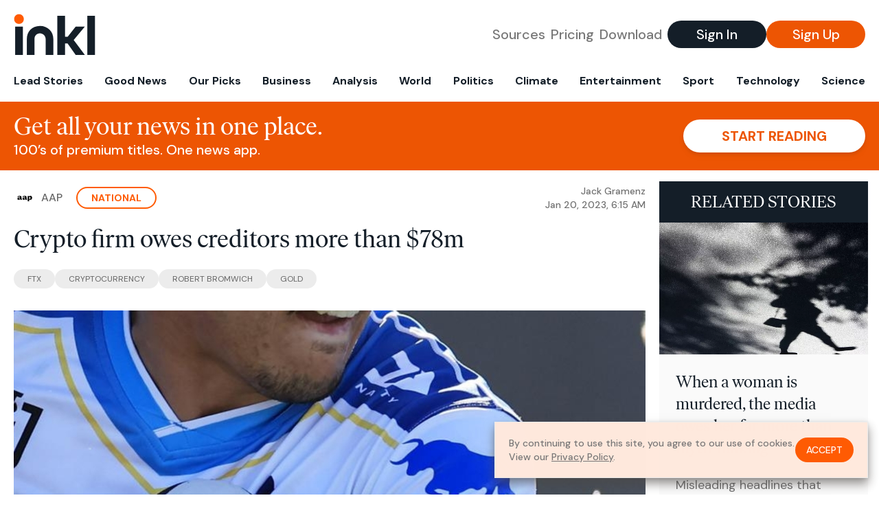

--- FILE ---
content_type: text/html; charset=utf-8
request_url: https://www.inkl.com/news/crypto-firm-owes-creditors-more-than-78m
body_size: 11093
content:
<!DOCTYPE html>
<html lang="en">
  <head>
    <meta charset="utf-8">
    <meta http-equiv="X-UA-Compatible" content="IE=edge">
    <meta name="viewport" content="width=device-width, initial-scale=1.0, maximum-scale=6.0">
    <meta name="format-detection" content="telephone=no">

    <link rel="preconnect" href="https://d33gy59ovltp76.cloudfront.net" crossorigin>
    <link rel="preconnect" href="https://images.inkl.com" crossorigin>
    <link rel="preconnect" href="https://fonts.googleapis.com">
    <link rel="preconnect" href="https://fonts.gstatic.com" crossorigin>

    <link rel="dns-prefetch" href="https://www.googletagmanager.com/">

    <link rel="preload" href="https://static.inkl.com/fonts2/IvarHeadline-Regular.woff2" as="font" type="font/woff2" crossorigin>

    <link rel="preload" href="https://static.inkl.com/fonts2/IvarText-Regular.woff2" as="font" type="font/woff2" crossorigin>

    <link rel="preload" href="https://fonts.googleapis.com/css2?family=DM+Sans:wght@400;500;700&display=swap" as="style" onload="this.onload=null;this.rel='stylesheet'">
    <noscript>
      <link href="https://fonts.googleapis.com/css2?family=DM+Sans:wght@400;500;700&display=swap" rel="stylesheet" type="text/css">
    </noscript>

    <link href="https://d33gy59ovltp76.cloudfront.net/assets/app-f6287c561729fd5371e6ba0d030e68fb.css?vsn=d" rel="stylesheet">

    <title>Crypto firm owes creditors more than $78m</title>
    <meta name="description" content="Administrators appointed for a Gold Coast cryptocurrency platform do not know where the company&#39;s founder is, or exactly how large its debts are.">
    <meta name="keywords" content="inkl, world news, news, news headlines, daily news, breaking news, news app, news today, today news, news today, global news">

    <link rel="canonical" href="https://www.inkl.com/news/crypto-firm-owes-creditors-more-than-78m">
    <meta name="robots" content="index, follow, max-image-preview:large, max-snippet:-1, max-video-preview:-1">

    <meta property="fb:app_id" content="365433033624261">
    <meta name="stripe-key" content="pk_live_4MaciIC6UIVKoR3FKLFpEAGp">

      <meta name="apple-itunes-app" content="app-id=993231222,affiliate-data=ct=website-top-banner&pt=117136954">

    <meta property="og:site_name" content="inkl">
<meta property="og:url" content="https://www.inkl.com/news/crypto-firm-owes-creditors-more-than-78m">
<meta property="og:title" content="Crypto firm owes creditors more than $78m">
<meta property="og:description" content="Administrators appointed for a Gold Coast cryptocurrency platform do not know where the company&#39;s founder is, or exactly how large its debts are.">
<meta property="og:image" content="https://images.inkl.com/s3/article/lead_image/17562538/Legal_TrigonX_4-3_23649446_2138823_2023012017014ca514ada-b339-4eb6-b9f5-4e6448fbe9fd_sd_800x600.jpg">
<meta property="og:type" content="article">
    <meta name="twitter:card" content="summary_large_image">
<meta name="twitter:site" content="@inkl">
<meta name="twitter:title" content="Crypto firm owes creditors more than $78m">
<meta name="twitter:description" content="Administrators appointed for a Gold Coast cryptocurrency platform do not know where the company&#39;s founder is, or exactly how large its debts are.">
<meta name="twitter:image" content="https://images.inkl.com/s3/article/lead_image/17562538/Legal_TrigonX_4-3_23649446_2138823_2023012017014ca514ada-b339-4eb6-b9f5-4e6448fbe9fd_sd_800x600.jpg">

    <link rel="apple-touch-icon" sizes="57x57" href="https://d33gy59ovltp76.cloudfront.net/images/icons/apple-icon-57x57-273487d41793ad42e18896c6892c03ac.png?vsn=d">
<link rel="apple-touch-icon" sizes="60x60" href="https://d33gy59ovltp76.cloudfront.net/images/icons/apple-icon-60x60-026cef62163fcb13a10329d5fd868f05.png?vsn=d">
<link rel="apple-touch-icon" sizes="72x72" href="https://d33gy59ovltp76.cloudfront.net/images/icons/apple-icon-72x72-870540e8737dc51009c67377905040ff.png?vsn=d">
<link rel="apple-touch-icon" sizes="76x76" href="https://d33gy59ovltp76.cloudfront.net/images/icons/apple-icon-76x76-20c7f2bd09af6a202c3888a12d8f6daa.png?vsn=d">
<link rel="apple-touch-icon" sizes="114x114" href="https://d33gy59ovltp76.cloudfront.net/images/icons/apple-icon-114x114-47a69498bf3d1195f494867a527e3be1.png?vsn=d">
<link rel="apple-touch-icon" sizes="120x120" href="https://d33gy59ovltp76.cloudfront.net/images/icons/apple-icon-120x120-f4d9e0a044a59fe65b605c220beaa87a.png?vsn=d">
<link rel="apple-touch-icon" sizes="144x144" href="https://d33gy59ovltp76.cloudfront.net/images/icons/apple-icon-144x144-bf03d0eb69cbd685da8ff304d68249f2.png?vsn=d">
<link rel="apple-touch-icon" sizes="152x152" href="https://d33gy59ovltp76.cloudfront.net/images/icons/apple-icon-152x152-e61a47ee784e3519a3d3a1dd27886a33.png?vsn=d">
<link rel="apple-touch-icon" sizes="180x180" href="https://d33gy59ovltp76.cloudfront.net/images/icons/apple-icon-180x180-fd7b9426499f791e179b83c9615abf71.png?vsn=d">

<link rel="icon" type="image/png" href="https://d33gy59ovltp76.cloudfront.net/images/icons/favicon-192x192-e7d1b5fa77fbacba2867ff948175b38b.png?vsn=d" sizes="192x192">
<link rel="icon" type="image/png" href="https://d33gy59ovltp76.cloudfront.net/images/icons/favicon-128x128-81766d2365575b2466669aa96fdd9659.png?vsn=d" sizes="128x128">
<link rel="icon" type="image/png" href="https://d33gy59ovltp76.cloudfront.net/images/icons/favicon-96x96-0a8fcd6fd4e29d031d64819211f6a1c2.png?vsn=d" sizes="96x96">
<link rel="icon" type="image/png" href="https://d33gy59ovltp76.cloudfront.net/images/icons/favicon-32x32-c3eec105929e24dddbd8c64f89f9bfd3.png?vsn=d" sizes="32x32">
<link rel="icon" type="image/png" href="https://d33gy59ovltp76.cloudfront.net/images/icons/favicon-16x16-6bbbe00d479c8e8e933b6d5dfb4b5a7a.png?vsn=d" sizes="16x16">


      <script>
        window.fbAsyncInit = function() {
          FB.init({
            appId            : '365433033624261',
            autoLogAppEvents : true,
            xfbml            : true,
            version          : 'v15.0'
          });
        };
      </script>
      <script defer crossorigin="anonymous" src="https://connect.facebook.net/en_US/sdk.js">
      </script>

    <script defer type="text/javascript" src="https://d33gy59ovltp76.cloudfront.net/assets/app-4bb34170b393e70645eb5199e6819026.js?vsn=d">
    </script>
    <script defer src="https://kit.fontawesome.com/6e9cffa9a6.js" crossorigin="anonymous">
    </script>




    
  <script type="application/ld+json">
    {"@context":"https://schema.org","@type":"NewsArticle","datePublished":"2023-01-20T06:15:19.000Z","description":"Administrators appointed for a Gold Coast cryptocurrency platform do not know where the company's founder is, or exactly how large its debts are.","hasPart":{"@type":"WebPageElement","cssSelector":".paywall","isAccessibleForFree":"False"},"headline":"Crypto firm owes creditors more than $78m","image":["https://images.inkl.com/s3/article/lead_image/17562538/Legal_TrigonX_4-3_23649446_2138823_2023012017014ca514ada-b339-4eb6-b9f5-4e6448fbe9fd_sd_800x600.jpg"],"isAccessibleForFree":"False","mainEntityOfPage":{"@id":"https://www.inkl.com/news/crypto-firm-owes-creditors-more-than-78m","@type":"WebPage"}}
  </script>

  </head>

  <body class="flex flex-col min-h-screen">
    <nav id="side-menu" class="bg-white fixed top-0 bottom-0 left-0 z-50 h-100 w-[var(--side-menu-width)] overflow-x-hidden overflow-y-auto hidden select-none">
  <div>
    <a class="flex items-center h-15 mx-5 border-b font-sans font-medium" href="/">
      Home
    </a>
  </div>

  <div>
    <a class="flex items-center h-15 mx-5 border-b font-sans font-medium" href="/glance">
      For You
    </a>
  </div>

  <div>
    <a class="flex items-center h-15 mx-5 border-b font-sans font-medium" href="/newsletters/morning-edition">
      The Morning Edition
    </a>
  </div>

  <div>
    <a class="flex items-center h-15 mx-5 border-b font-sans font-medium" href="/saved">
      Saved Articles
      <span class="inline-block text-orange ml-2">
        0
      </span>
    </a>
  </div>

  <div>
    <a class="flex items-center h-15 mx-5 border-b font-sans font-medium" href="/history">
      Reading History
    </a>
  </div>

  <div>
    <div class="flex items-center justify-between h-15 mx-5 border-b font-sans font-medium cursor-pointer bg-white top-0" data-expand="side-menu-publishers-list">
      Publishers <i class="fa-regular fa-chevron-right text-gray" data-expand-icon></i>
    </div>

    <div id="side-menu-publishers-list" class="hidden overflow-y-hidden">

    </div>
  </div>

  <div>
    <div class="flex items-center justify-between h-15 mx-5 border-b font-sans font-medium cursor-pointer bg-white top-0" data-expand="side-menu-tags-list">
      My Topics <i class="fa-regular fa-chevron-right text-gray" data-expand-icon></i>
    </div>

    <div id="side-menu-tags-list" class="hidden overflow-y-hidden">

    </div>
  </div>

  <div>
    <a class="flex items-center h-15 mx-5 border-b font-sans font-medium" href="/account">
      My Account
    </a>
  </div>

  <div>
    <a class="flex items-center h-15 mx-5 border-b font-sans font-medium" href="/plans">
      My Membership
    </a>
  </div>

  <div>
    <a class="flex items-center h-15 mx-5 border-b font-sans font-medium" href="/invite">
      Recommend inkl
    </a>
  </div>

  <div>
    <a class="flex items-center h-15 mx-5 border-b font-sans font-medium" href="/about">
      About inkl
    </a>
  </div>

  <div>
    <a class="flex items-center h-15 mx-5 border-b font-sans font-medium" href="/faqs">
      FAQs
    </a>
  </div>

  <div>
    <a class="flex items-center h-15 mx-5 border-b font-sans font-medium" href="/logout">
      Logout
    </a>
  </div>
</nav>

<div id="site-overlay" class="fixed top-0 bottom-0 left-0 right-0 z-40 bg-orange-200/[.5]"></div>

      <nav id="navbar-public-content" class="flex justify-between items-center px-4 py-2 border-b max-w-1280 w-full mx-auto md:border-none md:py-5 md:px-5">
  <a href="/" class="block">
    <img src="https://d33gy59ovltp76.cloudfront.net/images/branding/inkl-logo-no-tagline-positive-rgb-65407c529d147f60d429f3be2000a89d.svg?vsn=d" alt="inkl" class="h-8 w-auto md:h-15" width="169" height="85">
  </a>

  <div class="flex items-center gap-2 md:gap-4">
    <a href="/our-content-partners" rel="nofollow" class="hidden font-sans font-medium text-xl text-gray mx-1 lg:block">
      Sources
    </a>

    <a href="/features/#our-plans" rel="nofollow" class="hidden font-sans font-medium text-xl text-gray mx-1 lg:block">
      Pricing
    </a>

    <a href="/features/#download" rel="nofollow" class="hidden font-sans font-medium text-xl text-gray ml-1 mr-2 lg:block">
      Download
    </a>

    <a href="/signin" rel="nofollow" class="flex justify-center items-center font-sans text-xs w-24 h-7 text-white bg-blue-900 rounded-full md:h-10 md:w-36 md:text-xl md:font-medium">
      Sign In
    </a>

    <a href="/signin" rel="nofollow" class="flex justify-center items-center font-sans text-xs w-24 h-7 text-white bg-orange-500 rounded-full md:h-10 md:w-36 md:text-xl md:font-medium">
      Sign Up
    </a>
  </div>
</nav>

  <div id="navbar-public-content-nav-items" itemtype="http://www.schema.org/SiteNavigationElement" itemscope="itemscope" class="flex overflow-x-auto scrollbar-none max-w-1280 w-full mx-auto md:justify-between">

      <a href="/sections/lead-stories" class="flex whitespace-nowrap items-center font-sans font-bold text-xs h-12 hover:text-orange pt-1 border-b-4 border-transparent px-2 first:pl-4 last:pr-4 md:text-base md:pb-4 md:first:pl-5 md:last:pr-5 md:border-b-0">
        <meta content="Lead Stories" itemprop="name" itemprop="url">
        Lead Stories
      </a>

      <a href="/sections/good-news" class="flex whitespace-nowrap items-center font-sans font-bold text-xs h-12 hover:text-orange pt-1 border-b-4 border-transparent px-2 first:pl-4 last:pr-4 md:text-base md:pb-4 md:first:pl-5 md:last:pr-5 md:border-b-0">
        <meta content="Good News" itemprop="name" itemprop="url">
        Good News
      </a>

      <a href="/sections/editors-picks" class="flex whitespace-nowrap items-center font-sans font-bold text-xs h-12 hover:text-orange pt-1 border-b-4 border-transparent px-2 first:pl-4 last:pr-4 md:text-base md:pb-4 md:first:pl-5 md:last:pr-5 md:border-b-0">
        <meta content="Our Picks" itemprop="name" itemprop="url">
        Our Picks
      </a>

      <a href="/sections/business" class="flex whitespace-nowrap items-center font-sans font-bold text-xs h-12 hover:text-orange pt-1 border-b-4 border-transparent px-2 first:pl-4 last:pr-4 md:text-base md:pb-4 md:first:pl-5 md:last:pr-5 md:border-b-0">
        <meta content="Business" itemprop="name" itemprop="url">
        Business
      </a>

      <a href="/sections/analysis" class="flex whitespace-nowrap items-center font-sans font-bold text-xs h-12 hover:text-orange pt-1 border-b-4 border-transparent px-2 first:pl-4 last:pr-4 md:text-base md:pb-4 md:first:pl-5 md:last:pr-5 md:border-b-0">
        <meta content="Analysis" itemprop="name" itemprop="url">
        Analysis
      </a>

      <a href="/sections/world" class="flex whitespace-nowrap items-center font-sans font-bold text-xs h-12 hover:text-orange pt-1 border-b-4 border-transparent px-2 first:pl-4 last:pr-4 md:text-base md:pb-4 md:first:pl-5 md:last:pr-5 md:border-b-0">
        <meta content="World" itemprop="name" itemprop="url">
        World
      </a>

      <a href="/sections/politics" class="flex whitespace-nowrap items-center font-sans font-bold text-xs h-12 hover:text-orange pt-1 border-b-4 border-transparent px-2 first:pl-4 last:pr-4 md:text-base md:pb-4 md:first:pl-5 md:last:pr-5 md:border-b-0">
        <meta content="Politics" itemprop="name" itemprop="url">
        Politics
      </a>

      <a href="/sections/climate" class="flex whitespace-nowrap items-center font-sans font-bold text-xs h-12 hover:text-orange pt-1 border-b-4 border-transparent px-2 first:pl-4 last:pr-4 md:text-base md:pb-4 md:first:pl-5 md:last:pr-5 md:border-b-0">
        <meta content="Climate" itemprop="name" itemprop="url">
        Climate
      </a>

      <a href="/sections/entertainment" class="flex whitespace-nowrap items-center font-sans font-bold text-xs h-12 hover:text-orange pt-1 border-b-4 border-transparent px-2 first:pl-4 last:pr-4 md:text-base md:pb-4 md:first:pl-5 md:last:pr-5 md:border-b-0">
        <meta content="Entertainment" itemprop="name" itemprop="url">
        Entertainment
      </a>

      <a href="/sections/sport" class="flex whitespace-nowrap items-center font-sans font-bold text-xs h-12 hover:text-orange pt-1 border-b-4 border-transparent px-2 first:pl-4 last:pr-4 md:text-base md:pb-4 md:first:pl-5 md:last:pr-5 md:border-b-0">
        <meta content="Sport" itemprop="name" itemprop="url">
        Sport
      </a>

      <a href="/sections/technology" class="flex whitespace-nowrap items-center font-sans font-bold text-xs h-12 hover:text-orange pt-1 border-b-4 border-transparent px-2 first:pl-4 last:pr-4 md:text-base md:pb-4 md:first:pl-5 md:last:pr-5 md:border-b-0">
        <meta content="Technology" itemprop="name" itemprop="url">
        Technology
      </a>

      <a href="/sections/science" class="flex whitespace-nowrap items-center font-sans font-bold text-xs h-12 hover:text-orange pt-1 border-b-4 border-transparent px-2 first:pl-4 last:pr-4 md:text-base md:pb-4 md:first:pl-5 md:last:pr-5 md:border-b-0">
        <meta content="Science" itemprop="name" itemprop="url">
        Science
      </a>

  </div>


    <main role="main" class="grow flex flex-col" side-menu-pushable>
      <div class="bg-orange-500 text-white sticky top-0 z-10">
  <div class="px-3 pt-4 pb-5 md:hidden">
    <div class="font-headline text-[26px] text-center">Get all your news in one place.</div>

    <div class="flex gap-3 justify-center items-center mt-2">
      <div class="font-sans text-xs leading-tight text-right">
        100’s of premium titles. <br> One app.
      </div>

      <a href="/signin" rel="nofollow" class="flex justify-center items-center font-sans font-bold text-xs h-7 px-5 text-orange-500 bg-white rounded-full uppercase whitespace-nowrap drop-shadow-md">
        Start reading
      </a>
    </div>
  </div>

  <div class="hidden justify-between items-center px-5 py-4 max-w-1280 w-full mx-auto md:flex">
    <div>
      <div class="font-headline text-4xl">Get all your news in one place.</div>
      <div class="font-sans font-medium text-xl">
        100’s of premium titles. One news app.
      </div>
    </div>

    <a href="/signin" rel="nofollow" class="flex justify-center items-center font-sans font-bold text-xl h-12 px-14 text-orange-500 bg-white rounded-full uppercase whitespace-nowrap drop-shadow-md">
      Start reading
    </a>
  </div>
</div>

<div class="flex flex-col pb-5 overflow-x-hidden max-w-1280 w-full mx-auto md:flex-row">
  <div>
    <div class="p-4 md:p-5">
      <div class="flex items-center">
        <img src="https://images.inkl.com/s3/publisher/icon_rounded/192/aap-5-icon-rounded.png" alt="AAP" class="w-6 h-6 md:w-8 md:h-8" width="50" height="50">

        <div class="font-sans font-medium text-xs text-gray-600 ml-2 md:text-base">
          AAP
        </div>

          <a href="/sections/national" class="font-sans font-bold text-3xs text-orange uppercase px-4 py-1 border-2 border-orange rounded-full ml-5 md:text-xs md:px-5">
            National
          </a>

        <div class="font-sans font-medium text-2xs text-gray-500 text-right ml-auto md:text-xs">

            <div>Jack Gramenz</div>


            <time local-datetime local-datetime-format="short-datetime" datetime="2023-01-20T06:15:19.000Z">
            </time>

        </div>
      </div>

      <h1 class="font-headline text-4xl mt-5">Crypto firm owes creditors more than $78m</h1>

        <div class="flex flex-wrap gap-x-4 gap-y-3 mt-6">

            <a href="/topics/ftx" class="font-sans grow text-center text-2xs uppercase leading-none text-gray-600 bg-gray-200 whitespace-nowrap rounded-full px-5 py-2 md:grow-0">
              FTX
            </a>

            <a href="/topics/cryptocurrency-news_topic" class="font-sans grow text-center text-2xs uppercase leading-none text-gray-600 bg-gray-200 whitespace-nowrap rounded-full px-5 py-2 md:grow-0">
              Cryptocurrency
            </a>

            <a href="/topics/robert-bromwich" class="font-sans grow text-center text-2xs uppercase leading-none text-gray-600 bg-gray-200 whitespace-nowrap rounded-full px-5 py-2 md:grow-0">
              Robert Bromwich
            </a>

            <a href="/topics/gold-news_topic" class="font-sans grow text-center text-2xs uppercase leading-none text-gray-600 bg-gray-200 whitespace-nowrap rounded-full px-5 py-2 md:grow-0">
              Gold
            </a>

        </div>

      <div class="article-content relative mt-8" locked data-article-id="crypto-firm-owes-creditors-more-than-78m">
        <figure><img src="https://syndicates.s3.amazonaws.com/aap/Legal_TrigonX_4-3_23649446_2138823_2023012017014ca514ada-b339-4eb6-b9f5-4e6448fbe9fd_sd_800x600.jpg" width="640" height="360"><figcaption>TrigonX's administrators have told the Federal Court that creditors are owed more than $78 million. (Mark Evans/AAP PHOTOS) (AAP)</figcaption></figure><p>The global fallout from the collapse of cryptocurrency exchange FTX continues in Australia, with liquidators for a local outfit given more time to figure out the scale of its debts and its future.</p><p>The logo for cryptocurrency platform TrigonX adorned sleeves of the Gold Coast Titans away jersey in 2022 after the company became an executive partner in 2021.</p><div class="paywall">
<p>However, administrators were appointed on December 16 after it was unable to meet withdrawal demands.</p>
<p>"The withdrawal demands from the customers followed the highly publicised corporate collapse of FTX Trading ... a separate and unrelated entity," Kroll Advisory managing director Brett Lord said in an affidavit filed this week.</p>
<p>Kroll Advisory replaced Robson Cotter as administrators on December 28, and would have had to convene a second meeting of creditors by February 1.</p>
<p>However, an extension was granted to March 29 in the Federal Court on Thursday.</p>
<p>"Why anyone invests in cryptocurrency is a mystery to me but that's another story," Justice Robert Bromwich said.</p>
<p>TrigonX held $US13 million in an FTX account, however liquidators are yet to receive account statements.</p>
<p>Another reason for the extension was delays in documents from the original appointed administrators and access to TrigonX's platform and records, Mr Lord said.</p>
<p>Administrators have requested bank and cryptocurrency accounts be frozen and the only physical assets are laptops and printers.</p>
<p>King River Digital Assets Opportunities claim debts exceeding $30.3 million, Pacificka Consortium Pty Ltd claims more than $26.8 million and ADG Digital Pty Ltd said it is owed more than $16 million.</p>
<p>The tax office claims it is owed almost $4.7 million, while 11 other creditors claim more than $241,000 between them, Mr Lord submitted.</p>
<p>It remains unclear how much is owed to secured creditor Macquarie Bank.</p>
<p>King River's TrigonX account showed about $US20 million when it placed orders to sell its holdings and transfer the funds, only to be told by TrigonX the account had about $US10 million, as the balance had been placed with FTX.</p>
<p>King River did not authorise any trading with FTX, Mr Lord said.</p>
<p>ADG Digital were told of "money laundering concerns" when it asked to withdraw its account and were advised the money would be paid in $5 million instalments.</p>
<p>The company was later informed by TrigonX the money was routed via FTX and "lost".</p>
<p>TrigonX founder Matteo Salerno was director of Pacificka until November 21, and the company was formerly the sole shareholder of TrigonX.</p>
<p>"It would be nice to know where (Mr Salerno) is," Justice Bromwich said on Thursday.</p>
<p>Mr Lord had been told Mr Salerno resided in a remote Western Australia town with "very hit and miss reception", however the only town he had been able to find of the same name was in Victoria.</p>
<p>"I am not aware of the current whereabouts of Mr Salerno ... it is difficult to get in contact with Mr Salerno," Mr Lord said, noting he had been asked to make any requests through Mr Salerno's lawyer.</p>
<p>Mr Salerno emailed Kroll Advisory on Tuesday to express his concerns about the since granted delay to the second meeting, asking any delay "be a quick one so as not to prejudice the company any further than it already is", Mr Lord said in his affidavit.</p>
</div>

          <div class="gradient-container"></div>

      </div>

      <div>
        <div class="bg-orange p-6 bg-[url('/images/branding/inkl-watermark.svg')] bg-no-repeat bg-left-bottom bg-[length:200px_100px] md:bg-contain">
  <div class="font-serif text-4.5xl text-white text-center leading-tight">
    Sign up to read this article
  </div>

  <div class="font-sans font-medium text-lg text-white text-center leading-6 mt-4 mb-8">
    Read news from 100’s of titles, curated specifically for you.
  </div>

  <form join-form-v2 additional-join-params="{&quot;locked&quot;:true,&quot;article&quot;:&quot;crypto-firm-owes-creditors-more-than-78m&quot;,&quot;through&quot;:&quot;public_article&quot;}" class="max-w-xs mx-auto mt-6" onsubmit="return false;" novalidate>
  <input name="email" type="email" placeholder="Your email address" class="flex items-center justify-center w-full h-11 font-sans font-medium text-md placeholder:font-normal placeholder:text-base text-center rounded-full outline-none">

  <div email-required-error class="font-sans font-medium text-center py-1 text-red-900 hidden">
    Email is required
  </div>

  <div email-invalid-error class="font-sans font-medium text-center py-1 text-red-900 hidden">
    Email is invalid
  </div>

  <div email-registered-error class="font-sans font-medium text-center py-1 text-white hidden">
    Email is already registered. <br> Please
    <a href="/signin" class="text-red-900 underline underline-offset-2">sign in</a>
    instead.
  </div>

  <button type="submit" class="block w-full mt-3 h-12 font-sans font-medium text-lg tracking-wider uppercase bg-blue-900 text-white rounded-full drop-shadow-md z-0">
    <i class="fa-solid fa-spinner fa-spin hidden" processing-icon></i>
    <span>Start reading</span>
  </button>
</form>

  <div>
    <div class="font-sans font-medium text-center mt-6">
      Already a member?
      <a href="/signin?article=crypto-firm-owes-creditors-more-than-78m" class="underline underline-offset-2">
        Sign in here
      </a>
    </div>
  </div>
</div>
      </div>

      <div class="hidden md:block">
        <div class="font-headline text-4xl my-8">Top stories on inkl right now</div>

<div class="flex flex-col gap-6">

    <div>
  <a href="/news/spain-considers-social-media-ban-for-under-16s-joining-others-in-europe" itemprop="url" class="block bg-gray-100">
    <meta itemprop="name" content="Spain considers social media ban for under-16s, joining others in Europe">

    <div class="px-3 py-3 md:px-6 md:py-6 overflow-auto">

        <img src="https://images.inkl.com/s3/article/lead_image/22972429/France_Social_Media_Ban_50696.jpg?w=600" alt="Spain considers social media ban for under-16s, joining others in Europe" class="w-44 h-44 object-cover ml-3 mb-1 rounded float-right lg:w-80 lg:h-52 lg:ml-6 lg:mb-0" width="120" height="120" loading="lazy">

      <div class="font-headline text-2xl leading-7 pt-1 md:leading-8">
        Spain considers social media ban for under-16s, joining others in Europe
      </div>

      <div class="font-sans text-gray-500 pt-4">
        Spain's prime minister says that his government plans to ban social media access for children under 16
      </div>

      <div class="flex items-center pt-7">
        <img src="https://images.inkl.com/s3/publisher/icon_rounded/30/the-independent-uk.png?w=50" alt="The Independent UK" class="w-6 h-6 md:w-8 md:h-8" width="50" height="50" loading="lazy">

        <div class="font-sans font-medium text-2xs text-gray-600 ml-2 md:text-base">
          The Independent UK
        </div>
      </div>
    </div>
  </a>
</div>


    <div>
  <a href="/news/expiry-of-nuclear-weapons-pact-between-us-and-russia-risks-new-arms-race" itemprop="url" class="block bg-gray-100">
    <meta itemprop="name" content="Expiry of nuclear weapons pact between US and Russia risks new arms race">

    <div class="px-3 py-3 md:px-6 md:py-6 overflow-auto">

        <img src="https://images.inkl.com/s3/article/lead_image/22972156/1000.jpg?w=600" alt="Expiry of nuclear weapons pact between US and Russia risks new arms race" class="w-44 h-44 object-cover ml-3 mb-1 rounded float-right lg:w-80 lg:h-52 lg:ml-6 lg:mb-0" width="120" height="120" loading="lazy">

      <div class="font-headline text-2xl leading-7 pt-1 md:leading-8">
        Expiry of nuclear weapons pact between US and Russia risks new arms race
      </div>

      <div class="font-sans text-gray-500 pt-4">
        Ending of New Start treaty will remove mutual limits on the world’s two biggest nuclear arsenals
      </div>

      <div class="flex items-center pt-7">
        <img src="https://images.inkl.com/s3/publisher/icon_rounded/12/the-guardian-icon-rounded-5.png?w=50" alt="The Guardian - UK" class="w-6 h-6 md:w-8 md:h-8" width="50" height="50" loading="lazy">

        <div class="font-sans font-medium text-2xs text-gray-600 ml-2 md:text-base">
          The Guardian - UK
        </div>
      </div>
    </div>
  </a>
</div>


    <div>
  <a href="/news/thieves-shatter-statue-of-virgin-mary-and-smash-tabernacle-during-catholic-school-robbery-as-parents-fear-hate-crime-motive" itemprop="url" class="block bg-gray-100">
    <meta itemprop="name" content="Thieves shatter statue of Virgin Mary and smash tabernacle during Catholic school robbery as parents fear ‘hate crime’ motive">

    <div class="px-3 py-3 md:px-6 md:py-6 overflow-auto">

        <img src="https://images.inkl.com/s3/article/lead_image/22971980/image-_1_.png?w=600" alt="Thieves shatter statue of Virgin Mary and smash tabernacle during Catholic school robbery as parents fear ‘hate crime’ motive" class="w-44 h-44 object-cover ml-3 mb-1 rounded float-right lg:w-80 lg:h-52 lg:ml-6 lg:mb-0" width="120" height="120" loading="lazy">

      <div class="font-headline text-2xl leading-7 pt-1 md:leading-8">
        Thieves shatter statue of Virgin Mary and smash tabernacle during Catholic school robbery as parents fear ‘hate crime’ motive
      </div>

      <div class="font-sans text-gray-500 pt-4">
        The school community has been left shaken with one parent fearing that the school was targeted in a hate crime
      </div>

      <div class="flex items-center pt-7">
        <img src="https://images.inkl.com/s3/publisher/icon_rounded/30/the-independent-uk.png?w=50" alt="The Independent UK" class="w-6 h-6 md:w-8 md:h-8" width="50" height="50" loading="lazy">

        <div class="font-sans font-medium text-2xs text-gray-600 ml-2 md:text-base">
          The Independent UK
        </div>
      </div>
    </div>
  </a>
</div>


    <div>
  <a href="/news/son-of-norway-s-crown-princess-denies-four-counts-of-rape-as-trial-begins" itemprop="url" class="block bg-gray-100">
    <meta itemprop="name" content="Son of Norway’s crown princess denies four counts of rape as trial begins">

    <div class="px-3 py-3 md:px-6 md:py-6 overflow-auto">

        <img src="https://images.inkl.com/s3/article/lead_image/22971859/1000.jpg?w=600" alt="Son of Norway’s crown princess denies four counts of rape as trial begins" class="w-44 h-44 object-cover ml-3 mb-1 rounded float-right lg:w-80 lg:h-52 lg:ml-6 lg:mb-0" width="120" height="120" loading="lazy">

      <div class="font-headline text-2xl leading-7 pt-1 md:leading-8">
        Son of Norway’s crown princess denies four counts of rape as trial begins
      </div>

      <div class="font-sans text-gray-500 pt-4">
        Marius Borg Høiby, 29, pleads not guilty to most serious charges in trial that has embarrassed the royal family
      </div>

      <div class="flex items-center pt-7">
        <img src="https://images.inkl.com/s3/publisher/icon_rounded/12/the-guardian-icon-rounded-5.png?w=50" alt="The Guardian - UK" class="w-6 h-6 md:w-8 md:h-8" width="50" height="50" loading="lazy">

        <div class="font-sans font-medium text-2xs text-gray-600 ml-2 md:text-base">
          The Guardian - UK
        </div>
      </div>
    </div>
  </a>
</div>

      <div class="bg-orange p-6 bg-[url('/images/branding/inkl-watermark.svg')] bg-no-repeat bg-left-bottom bg-[length:200px_100px] md:bg-contain">
  <div class="font-serif text-3xl text-white text-center leading-tight max-w-xl mx-auto md:text-3xl">
    One subscription that gives you access to news from hundreds of sites
  </div>

  <form join-form-v2 additional-join-params="{&quot;locked&quot;:true,&quot;article&quot;:&quot;crypto-firm-owes-creditors-more-than-78m&quot;,&quot;through&quot;:&quot;public_article&quot;}" class="max-w-xs mx-auto mt-6" onsubmit="return false;" novalidate>
  <input name="email" type="email" placeholder="Your email address" class="flex items-center justify-center w-full h-11 font-sans font-medium text-md placeholder:font-normal placeholder:text-base text-center rounded-full outline-none">

  <div email-required-error class="font-sans font-medium text-center py-1 text-red-900 hidden">
    Email is required
  </div>

  <div email-invalid-error class="font-sans font-medium text-center py-1 text-red-900 hidden">
    Email is invalid
  </div>

  <div email-registered-error class="font-sans font-medium text-center py-1 text-white hidden">
    Email is already registered. <br> Please
    <a href="/signin" class="text-red-900 underline underline-offset-2">sign in</a>
    instead.
  </div>

  <button type="submit" class="block w-full mt-3 h-12 font-sans font-medium text-lg tracking-wider uppercase bg-blue-900 text-white rounded-full drop-shadow-md z-0">
    <i class="fa-solid fa-spinner fa-spin hidden" processing-icon></i>
    <span>Start reading</span>
  </button>
</form>

  <div>
    <div class="font-sans font-medium text-center mt-6">
      Already a member?
      <a href="/signin?article=crypto-firm-owes-creditors-more-than-78m" class="underline underline-offset-2">
        Sign in here
      </a>
    </div>
  </div>
</div>


    <div>
  <a href="/news/donald-trump-set-to-welcome-colombian-president-to-white-house-for-talks-us-politics-live" itemprop="url" class="block bg-gray-100">
    <meta itemprop="name" content="Trump urges Republicans to ‘nationalize the voting’ in 15 states, sowing doubt in elections – US politics live">

    <div class="px-3 py-3 md:px-6 md:py-6 overflow-auto">

        <img src="https://images.inkl.com/s3/article/lead_image/22971860/1000.jpg?w=600" alt="Trump urges Republicans to ‘nationalize the voting’ in 15 states, sowing doubt in elections – US politics live" class="w-44 h-44 object-cover ml-3 mb-1 rounded float-right lg:w-80 lg:h-52 lg:ml-6 lg:mb-0" width="120" height="120" loading="lazy">

      <div class="font-headline text-2xl leading-7 pt-1 md:leading-8">
        Trump urges Republicans to ‘nationalize the voting’ in 15 states, sowing doubt in elections – US politics live
      </div>

      <div class="font-sans text-gray-500 pt-4">
        US president, who is also due to meet Colombia’s president Gustavo Petro weeks after threatening military action in the country, makes comment on elections
      </div>

      <div class="flex items-center pt-7">
        <img src="https://images.inkl.com/s3/publisher/icon_rounded/13/the-guardian-icon-rounded-5.png?w=50" alt="The Guardian - US" class="w-6 h-6 md:w-8 md:h-8" width="50" height="50" loading="lazy">

        <div class="font-sans font-medium text-2xs text-gray-600 ml-2 md:text-base">
          The Guardian - US
        </div>
      </div>
    </div>
  </a>
</div>


    <div>
  <a href="/news/elon-musk-s-x-offices-in-france-raided-by-paris-prosecutors" itemprop="url" class="block bg-gray-100">
    <meta itemprop="name" content="Elon Musk’s X offices in France raided by Paris prosecutors">

    <div class="px-3 py-3 md:px-6 md:py-6 overflow-auto">

        <img src="https://images.inkl.com/s3/article/lead_image/22971802/FILES-US-TECHNOLOGY-INTERNET-X-04gdqaxv.jpeg?w=600" alt="Elon Musk’s X offices in France raided by Paris prosecutors" class="w-44 h-44 object-cover ml-3 mb-1 rounded float-right lg:w-80 lg:h-52 lg:ml-6 lg:mb-0" width="120" height="120" loading="lazy">

      <div class="font-headline text-2xl leading-7 pt-1 md:leading-8">
        Elon Musk’s X offices in France raided by Paris prosecutors
      </div>

      <div class="font-sans text-gray-500 pt-4">
        Musk has been summoned to appear at a court hearing in Paris on 20 April
      </div>

      <div class="flex items-center pt-7">
        <img src="https://images.inkl.com/s3/publisher/icon_rounded/30/the-independent-uk.png?w=50" alt="The Independent UK" class="w-6 h-6 md:w-8 md:h-8" width="50" height="50" loading="lazy">

        <div class="font-sans font-medium text-2xs text-gray-600 ml-2 md:text-base">
          The Independent UK
        </div>
      </div>
    </div>
  </a>
</div>


</div>
      </div>
    </div>
  </div>

  <div class="grow shrink-0 px-4 md:w-80 md:pt-4 md:pl-0">
    <div class="flex justify-center items-center font-headline text-2xl uppercase text-white bg-blue-900 h-15">
      Related Stories
    </div>

    <div class="flex flex-col gap-5" public-article-related-stories="crypto-firm-owes-creditors-more-than-78m">
      <div class="flex justify-center items-center bg-gray-100 h-96">
        <div class="fa-3x text-gray-200">
          <i class="fas fa-circle-notch fa-spin"></i>
        </div>
      </div>
    </div>
  </div>
</div>

<div class="px-4 md:hidden">
  <div class="font-headline text-4xl my-8">Top stories on inkl right now</div>

<div class="flex flex-col gap-6">

    <div>
  <a href="/news/spain-considers-social-media-ban-for-under-16s-joining-others-in-europe" itemprop="url" class="block bg-gray-100">
    <meta itemprop="name" content="Spain considers social media ban for under-16s, joining others in Europe">

    <div class="px-3 py-3 md:px-6 md:py-6 overflow-auto">

        <img src="https://images.inkl.com/s3/article/lead_image/22972429/France_Social_Media_Ban_50696.jpg?w=600" alt="Spain considers social media ban for under-16s, joining others in Europe" class="w-44 h-44 object-cover ml-3 mb-1 rounded float-right lg:w-80 lg:h-52 lg:ml-6 lg:mb-0" width="120" height="120" loading="lazy">

      <div class="font-headline text-2xl leading-7 pt-1 md:leading-8">
        Spain considers social media ban for under-16s, joining others in Europe
      </div>

      <div class="font-sans text-gray-500 pt-4">
        Spain's prime minister says that his government plans to ban social media access for children under 16
      </div>

      <div class="flex items-center pt-7">
        <img src="https://images.inkl.com/s3/publisher/icon_rounded/30/the-independent-uk.png?w=50" alt="The Independent UK" class="w-6 h-6 md:w-8 md:h-8" width="50" height="50" loading="lazy">

        <div class="font-sans font-medium text-2xs text-gray-600 ml-2 md:text-base">
          The Independent UK
        </div>
      </div>
    </div>
  </a>
</div>


    <div>
  <a href="/news/expiry-of-nuclear-weapons-pact-between-us-and-russia-risks-new-arms-race" itemprop="url" class="block bg-gray-100">
    <meta itemprop="name" content="Expiry of nuclear weapons pact between US and Russia risks new arms race">

    <div class="px-3 py-3 md:px-6 md:py-6 overflow-auto">

        <img src="https://images.inkl.com/s3/article/lead_image/22972156/1000.jpg?w=600" alt="Expiry of nuclear weapons pact between US and Russia risks new arms race" class="w-44 h-44 object-cover ml-3 mb-1 rounded float-right lg:w-80 lg:h-52 lg:ml-6 lg:mb-0" width="120" height="120" loading="lazy">

      <div class="font-headline text-2xl leading-7 pt-1 md:leading-8">
        Expiry of nuclear weapons pact between US and Russia risks new arms race
      </div>

      <div class="font-sans text-gray-500 pt-4">
        Ending of New Start treaty will remove mutual limits on the world’s two biggest nuclear arsenals
      </div>

      <div class="flex items-center pt-7">
        <img src="https://images.inkl.com/s3/publisher/icon_rounded/12/the-guardian-icon-rounded-5.png?w=50" alt="The Guardian - UK" class="w-6 h-6 md:w-8 md:h-8" width="50" height="50" loading="lazy">

        <div class="font-sans font-medium text-2xs text-gray-600 ml-2 md:text-base">
          The Guardian - UK
        </div>
      </div>
    </div>
  </a>
</div>


    <div>
  <a href="/news/thieves-shatter-statue-of-virgin-mary-and-smash-tabernacle-during-catholic-school-robbery-as-parents-fear-hate-crime-motive" itemprop="url" class="block bg-gray-100">
    <meta itemprop="name" content="Thieves shatter statue of Virgin Mary and smash tabernacle during Catholic school robbery as parents fear ‘hate crime’ motive">

    <div class="px-3 py-3 md:px-6 md:py-6 overflow-auto">

        <img src="https://images.inkl.com/s3/article/lead_image/22971980/image-_1_.png?w=600" alt="Thieves shatter statue of Virgin Mary and smash tabernacle during Catholic school robbery as parents fear ‘hate crime’ motive" class="w-44 h-44 object-cover ml-3 mb-1 rounded float-right lg:w-80 lg:h-52 lg:ml-6 lg:mb-0" width="120" height="120" loading="lazy">

      <div class="font-headline text-2xl leading-7 pt-1 md:leading-8">
        Thieves shatter statue of Virgin Mary and smash tabernacle during Catholic school robbery as parents fear ‘hate crime’ motive
      </div>

      <div class="font-sans text-gray-500 pt-4">
        The school community has been left shaken with one parent fearing that the school was targeted in a hate crime
      </div>

      <div class="flex items-center pt-7">
        <img src="https://images.inkl.com/s3/publisher/icon_rounded/30/the-independent-uk.png?w=50" alt="The Independent UK" class="w-6 h-6 md:w-8 md:h-8" width="50" height="50" loading="lazy">

        <div class="font-sans font-medium text-2xs text-gray-600 ml-2 md:text-base">
          The Independent UK
        </div>
      </div>
    </div>
  </a>
</div>


    <div>
  <a href="/news/son-of-norway-s-crown-princess-denies-four-counts-of-rape-as-trial-begins" itemprop="url" class="block bg-gray-100">
    <meta itemprop="name" content="Son of Norway’s crown princess denies four counts of rape as trial begins">

    <div class="px-3 py-3 md:px-6 md:py-6 overflow-auto">

        <img src="https://images.inkl.com/s3/article/lead_image/22971859/1000.jpg?w=600" alt="Son of Norway’s crown princess denies four counts of rape as trial begins" class="w-44 h-44 object-cover ml-3 mb-1 rounded float-right lg:w-80 lg:h-52 lg:ml-6 lg:mb-0" width="120" height="120" loading="lazy">

      <div class="font-headline text-2xl leading-7 pt-1 md:leading-8">
        Son of Norway’s crown princess denies four counts of rape as trial begins
      </div>

      <div class="font-sans text-gray-500 pt-4">
        Marius Borg Høiby, 29, pleads not guilty to most serious charges in trial that has embarrassed the royal family
      </div>

      <div class="flex items-center pt-7">
        <img src="https://images.inkl.com/s3/publisher/icon_rounded/12/the-guardian-icon-rounded-5.png?w=50" alt="The Guardian - UK" class="w-6 h-6 md:w-8 md:h-8" width="50" height="50" loading="lazy">

        <div class="font-sans font-medium text-2xs text-gray-600 ml-2 md:text-base">
          The Guardian - UK
        </div>
      </div>
    </div>
  </a>
</div>

      <div class="bg-orange p-6 bg-[url('/images/branding/inkl-watermark.svg')] bg-no-repeat bg-left-bottom bg-[length:200px_100px] md:bg-contain">
  <div class="font-serif text-3xl text-white text-center leading-tight max-w-xl mx-auto md:text-3xl">
    One subscription that gives you access to news from hundreds of sites
  </div>

  <form join-form-v2 additional-join-params="{&quot;locked&quot;:true,&quot;article&quot;:&quot;crypto-firm-owes-creditors-more-than-78m&quot;,&quot;through&quot;:&quot;public_article&quot;}" class="max-w-xs mx-auto mt-6" onsubmit="return false;" novalidate>
  <input name="email" type="email" placeholder="Your email address" class="flex items-center justify-center w-full h-11 font-sans font-medium text-md placeholder:font-normal placeholder:text-base text-center rounded-full outline-none">

  <div email-required-error class="font-sans font-medium text-center py-1 text-red-900 hidden">
    Email is required
  </div>

  <div email-invalid-error class="font-sans font-medium text-center py-1 text-red-900 hidden">
    Email is invalid
  </div>

  <div email-registered-error class="font-sans font-medium text-center py-1 text-white hidden">
    Email is already registered. <br> Please
    <a href="/signin" class="text-red-900 underline underline-offset-2">sign in</a>
    instead.
  </div>

  <button type="submit" class="block w-full mt-3 h-12 font-sans font-medium text-lg tracking-wider uppercase bg-blue-900 text-white rounded-full drop-shadow-md z-0">
    <i class="fa-solid fa-spinner fa-spin hidden" processing-icon></i>
    <span>Start reading</span>
  </button>
</form>

  <div>
    <div class="font-sans font-medium text-center mt-6">
      Already a member?
      <a href="/signin?article=crypto-firm-owes-creditors-more-than-78m" class="underline underline-offset-2">
        Sign in here
      </a>
    </div>
  </div>
</div>


    <div>
  <a href="/news/donald-trump-set-to-welcome-colombian-president-to-white-house-for-talks-us-politics-live" itemprop="url" class="block bg-gray-100">
    <meta itemprop="name" content="Trump urges Republicans to ‘nationalize the voting’ in 15 states, sowing doubt in elections – US politics live">

    <div class="px-3 py-3 md:px-6 md:py-6 overflow-auto">

        <img src="https://images.inkl.com/s3/article/lead_image/22971860/1000.jpg?w=600" alt="Trump urges Republicans to ‘nationalize the voting’ in 15 states, sowing doubt in elections – US politics live" class="w-44 h-44 object-cover ml-3 mb-1 rounded float-right lg:w-80 lg:h-52 lg:ml-6 lg:mb-0" width="120" height="120" loading="lazy">

      <div class="font-headline text-2xl leading-7 pt-1 md:leading-8">
        Trump urges Republicans to ‘nationalize the voting’ in 15 states, sowing doubt in elections – US politics live
      </div>

      <div class="font-sans text-gray-500 pt-4">
        US president, who is also due to meet Colombia’s president Gustavo Petro weeks after threatening military action in the country, makes comment on elections
      </div>

      <div class="flex items-center pt-7">
        <img src="https://images.inkl.com/s3/publisher/icon_rounded/13/the-guardian-icon-rounded-5.png?w=50" alt="The Guardian - US" class="w-6 h-6 md:w-8 md:h-8" width="50" height="50" loading="lazy">

        <div class="font-sans font-medium text-2xs text-gray-600 ml-2 md:text-base">
          The Guardian - US
        </div>
      </div>
    </div>
  </a>
</div>


    <div>
  <a href="/news/elon-musk-s-x-offices-in-france-raided-by-paris-prosecutors" itemprop="url" class="block bg-gray-100">
    <meta itemprop="name" content="Elon Musk’s X offices in France raided by Paris prosecutors">

    <div class="px-3 py-3 md:px-6 md:py-6 overflow-auto">

        <img src="https://images.inkl.com/s3/article/lead_image/22971802/FILES-US-TECHNOLOGY-INTERNET-X-04gdqaxv.jpeg?w=600" alt="Elon Musk’s X offices in France raided by Paris prosecutors" class="w-44 h-44 object-cover ml-3 mb-1 rounded float-right lg:w-80 lg:h-52 lg:ml-6 lg:mb-0" width="120" height="120" loading="lazy">

      <div class="font-headline text-2xl leading-7 pt-1 md:leading-8">
        Elon Musk’s X offices in France raided by Paris prosecutors
      </div>

      <div class="font-sans text-gray-500 pt-4">
        Musk has been summoned to appear at a court hearing in Paris on 20 April
      </div>

      <div class="flex items-center pt-7">
        <img src="https://images.inkl.com/s3/publisher/icon_rounded/30/the-independent-uk.png?w=50" alt="The Independent UK" class="w-6 h-6 md:w-8 md:h-8" width="50" height="50" loading="lazy">

        <div class="font-sans font-medium text-2xs text-gray-600 ml-2 md:text-base">
          The Independent UK
        </div>
      </div>
    </div>
  </a>
</div>


</div>
</div>

<div class="overflow-x-hidden max-w-1280 w-full mx-auto p-4">
  <div class="font-headline text-4xl mb-8">Our Picks</div>

  <div class="flex flex-col gap-6 md:flex-row md:flex-wrap">

      <div class="flex grow basis-0">
  <a href="/news/i-completely-understand-ben-affleck-s-reason-for-staying-off-social-media-the-truth-is" class="flex flex-col grow bg-gray-100">

      <div class="flex flex-col justify-end aspect-4/3 w-full max-h-[400px] bg-cover bg-center" lazy-bg-src="https://images.inkl.com/s3/article/lead_image/22972529/WAVWDPrrLfAqhPZbXLaeaT-1280-80.jpg?w=600">
        <div class="p-3 mb-4 mt-10 font-headline font-normal text-2xl text-white bg-gradient-to-r from-blue-900 via-blue-900 to-[#62686F64] md:text-3xl md:p-5 md:leading-10">
          I Completely Understand Ben Affleck’s Reason For Staying Off Social Media: ‘The Truth Is…’
        </div>
      </div>


    <div class="font-sans text-gray-500 px-3 pt-5 md:text-lg md:px-6 md:pt-6">
      Ben Affleck has a great point.
    </div>

    <div class="flex items-center px-3 py-7 md:px-6 md:py-8 mt-auto">
      <img src="https://images.inkl.com/s3/publisher/icon_rounded/243/cinemablend-icon-rounded.png?w=50" alt="Cinemablend" class="w-6 h-6 md:w-8 md:h-8" width="50" height="50" loading="lazy">

      <div class="font-sans font-medium text-2xs text-gray-600 ml-2 md:text-base">
        Cinemablend
      </div>
    </div>
  </a>
</div>


      <div class="flex grow basis-0">
  <a href="/news/confused-by-the-new-dietary-guidelines-focus-on-these-simple-evidence-based-shifts-to-lower-your-chronic-disease-risk" class="flex flex-col grow bg-gray-100">

      <div class="flex flex-col justify-end aspect-4/3 w-full max-h-[400px] bg-cover bg-center" lazy-bg-src="https://images.inkl.com/s3/article/lead_image/22972305/file-20260128-62-ab3g1n.jpg?w=600">
        <div class="p-3 mb-4 mt-10 font-headline font-normal text-2xl text-white bg-gradient-to-r from-blue-900 via-blue-900 to-[#62686F64] md:text-3xl md:p-5 md:leading-10">
          Confused by the new dietary guidelines? Focus on these simple, evidence-based shifts to lower your chronic disease risk
        </div>
      </div>


    <div class="font-sans text-gray-500 px-3 pt-5 md:text-lg md:px-6 md:pt-6">
      The Dietary Guidelines for Americans aim to translate the most up-to-date nutrition science into practical advice for the public as well as to guide federal policy for programs such as school lunches. 
    </div>

    <div class="flex items-center px-3 py-7 md:px-6 md:py-8 mt-auto">
      <img src="https://images.inkl.com/s3/publisher/icon_rounded/78/the-conversation-icon-rounded.png?w=50" alt="The Conversation" class="w-6 h-6 md:w-8 md:h-8" width="50" height="50" loading="lazy">

      <div class="font-sans font-medium text-2xs text-gray-600 ml-2 md:text-base">
        The Conversation
      </div>
    </div>
  </a>
</div>


      <div class="flex grow basis-0">
  <a href="/news/miso-mystery-red-white-or-yellow-how-does-each-paste-change-your-dish" class="flex flex-col grow bg-gray-100">

      <div class="flex flex-col justify-end aspect-4/3 w-full max-h-[400px] bg-cover bg-center" lazy-bg-src="https://images.inkl.com/s3/article/lead_image/22972107/1000.jpg?w=600">
        <div class="p-3 mb-4 mt-10 font-headline font-normal text-2xl text-white bg-gradient-to-r from-blue-900 via-blue-900 to-[#62686F64] md:text-3xl md:p-5 md:leading-10">
          Miso mystery: red, white or yellow – how does each paste change your dish?
        </div>
      </div>


    <div class="font-sans text-gray-500 px-3 pt-5 md:text-lg md:px-6 md:pt-6">
      Our experts unpack the power of miso paste, and the unique flavour profiles you need for your home cooking
    </div>

    <div class="flex items-center px-3 py-7 md:px-6 md:py-8 mt-auto">
      <img src="https://images.inkl.com/s3/publisher/icon_rounded/12/the-guardian-icon-rounded-5.png?w=50" alt="The Guardian - UK" class="w-6 h-6 md:w-8 md:h-8" width="50" height="50" loading="lazy">

      <div class="font-sans font-medium text-2xs text-gray-600 ml-2 md:text-base">
        The Guardian - UK
      </div>
    </div>
  </a>
</div>

        <div class="grow shring-0 w-full"></div>


      <div class="flex grow basis-0">
  <a href="/news/the-playlist-of-the-resistance" class="flex flex-col grow bg-gray-100">

      <div class="flex flex-col justify-end aspect-4/3 w-full max-h-[400px] bg-cover bg-center" lazy-bg-src="https://images.inkl.com/s3/article/lead_image/22971124/205019-1712177419508.jpg?w=600">
        <div class="p-3 mb-4 mt-10 font-headline font-normal text-2xl text-white bg-gradient-to-r from-blue-900 via-blue-900 to-[#62686F64] md:text-3xl md:p-5 md:leading-10">
          The playlist of the resistance
        </div>
      </div>


    <div class="font-sans text-gray-500 px-3 pt-5 md:text-lg md:px-6 md:pt-6">
      Dissenters are harnessing music as a tool of resistance.
    </div>

    <div class="flex items-center px-3 py-7 md:px-6 md:py-8 mt-auto">
      <img src="https://images.inkl.com/s3/publisher/icon_rounded/124/axios-icon-rounded.png?w=50" alt="Axios" class="w-6 h-6 md:w-8 md:h-8" width="50" height="50" loading="lazy">

      <div class="font-sans font-medium text-2xs text-gray-600 ml-2 md:text-base">
        Axios
      </div>
    </div>
  </a>
</div>


      <div class="flex grow basis-0">
  <a href="/news/do-they-really-need-marketing-for-elder-scrolls-6-skyrim-lead-designer-says-bethesda-probably-won-t-make-a-tv-show-for-the-elder-scrolls-because-it-s-already-making-literally-billions-of-dollars" class="flex flex-col grow bg-gray-100">

      <div class="flex flex-col justify-end aspect-4/3 w-full max-h-[400px] bg-cover bg-center" lazy-bg-src="https://images.inkl.com/s3/article/lead_image/22971503/eNzuEMvTA9tL5cA8thysSH-1280-80.jpg?w=600">
        <div class="p-3 mb-4 mt-10 font-headline font-normal text-2xl text-white bg-gradient-to-r from-blue-900 via-blue-900 to-[#62686F64] md:text-3xl md:p-5 md:leading-10">
          'Do they really need marketing for Elder Scrolls 6?' Skyrim lead designer says Bethesda probably won't make a TV show for The Elder Scrolls because it's already making 'literally billions of dollars'
        </div>
      </div>


    <div class="font-sans text-gray-500 px-3 pt-5 md:text-lg md:px-6 md:pt-6">
      "What you're going to make by licensing the IP to this TV show is just peanuts."
    </div>

    <div class="flex items-center px-3 py-7 md:px-6 md:py-8 mt-auto">
      <img src="https://images.inkl.com/s3/publisher/icon_rounded/269/pcgamer-icon-rounded.png?w=50" alt="PC Gamer" class="w-6 h-6 md:w-8 md:h-8" width="50" height="50" loading="lazy">

      <div class="font-sans font-medium text-2xs text-gray-600 ml-2 md:text-base">
        PC Gamer
      </div>
    </div>
  </a>
</div>


      <div class="flex grow basis-0">
  <a href="/news/we-had-nothing-to-do-with-it-creatively-red-hot-chili-peppers-distance-themselves-from-netflix-doc" class="flex flex-col grow bg-gray-100">

      <div class="flex flex-col justify-end aspect-4/3 w-full max-h-[400px] bg-cover bg-center" lazy-bg-src="https://images.inkl.com/s3/article/lead_image/22971345/i.php?w=600">
        <div class="p-3 mb-4 mt-10 font-headline font-normal text-2xl text-white bg-gradient-to-r from-blue-900 via-blue-900 to-[#62686F64] md:text-3xl md:p-5 md:leading-10">
          'We had nothing to do with it creatively' Red Hot Chili Peppers distance themselves from Netflix doc
        </div>
      </div>


    <div class="font-sans text-gray-500 px-3 pt-5 md:text-lg md:px-6 md:pt-6">
      Red Hot Chili Peppers have distanced themselves from an upcoming documentary about their former co-founding member Hillel Slovak, The Rise of the Red Hot Chili Peppers, insisting they had "nothing to do with it creatively".
    </div>

    <div class="flex items-center px-3 py-7 md:px-6 md:py-8 mt-auto">
      <img src="https://images.inkl.com/s3/publisher/icon_rounded/1300/bangpremier-icon-rounded.png?w=50" alt="BANG Premier" class="w-6 h-6 md:w-8 md:h-8" width="50" height="50" loading="lazy">

      <div class="font-sans font-medium text-2xs text-gray-600 ml-2 md:text-base">
        BANG Premier
      </div>
    </div>
  </a>
</div>

        <div class="grow shring-0 w-full"></div>


  </div>
</div>

<div class="px-3 py-10 bg-blue-900 border-b lg:hidden">
  <div class="font-sans font-medium text-xl uppercase text-center text-orange">
    Fourteen days free
  </div>

  <div class="font-headline text-3xl text-center text-white mt-3">Download the app</div>

  <div class="font-serif text-sm text-center text-gray-400 mt-3">
    One app. One membership. <br> 100+ trusted global sources.
  </div>

  <div class="flex gap-2 justify-center items-center mt-6">
    <a href="https://itunes.apple.com/au/app/inkl-breaking-news-from-worlds/id993231222" target="_blank" rel="nofollow">
      <img src="https://d33gy59ovltp76.cloudfront.net/images/app-store-badge-2-9793ae44b9feeaa713df718cd759f37f.png?vsn=d" alt="Download on the AppStore" loading="lazy" class="max-h-10 w-auto" width="270" height="80">
    </a>

    <a href="https://play.google.com/store/apps/details?id=com.inkl.app&hl=en" target="_blank" rel="nofollow">
      <img src="https://d33gy59ovltp76.cloudfront.net/images/play-store-button-3-c35132d86254949d3728192ae80d0928.png?vsn=d" alt="Get it on Google Play" loading="lazy" class="max-h-10 w-auto" width="270" height="80">
    </a>
  </div>
</div>

  <div id="g_id_onload" data-client_id="250371255856-fnmco89q8hl8nm15qnd0hscfkjn2h1nr.apps.googleusercontent.com" data-login_uri="https://www.inkl.com/google-one-tap" data-article="crypto-firm-owes-creditors-more-than-78m" data-through="public_article">
  </div>

    </main>

    <footer class="bg-blue-900" side-menu-pushable>
  <div class="flex flex-col-reverse justify-center items-center md:flex-row md:justify-between gap-2 container mx-auto h-28 md:h-20 px-2 sm:px-6 font-sans font-medium text-xs">
    <div class="text-gray-300 flex-shrink-0 text-center">Copyright © 2026 inkl. All rights reserved.</div>

    <div class="text-white text-center">
      <a href="/terms" class="hover:underline hover:underline-offset-4 whitespace-nowrap decoration-orange">Terms</a>

      <span class="mx-1 md:mx-2">|</span>

      <a href="/privacy" class="hover:underline hover:underline-offset-4 whitespace-nowrap decoration-orange">Privacy</a>

      <span class="mx-1 md:mx-2">|</span>

      <a href="/faqs" class="hover:underline hover:underline-offset-4 whitespace-nowrap decoration-orange">FAQs</a>

      <span class="mx-1 md:mx-2">|</span>

      <a href="/sitemap" class="hover:underline hover:underline-offset-4 whitespace-nowrap decoration-orange">Sitemap</a>

      <span class="mx-1 md:mx-2">|</span>

      <a href="/contact" class="hover:underline hover:underline-offset-4 whitespace-nowrap decoration-orange">Contact Us</a>
    </div>
  </div>
</footer>

      <div id="cookie-banner" class="fixed right-0 bottom-0 mb-6 px-4 w-full max-w-xl z-50 hidden animate-fade">
  <div class="flex justify-between items-center gap-4 bg-orange-100 text-gray p-5 border border-gray-200 shadow-default">
    <div class="font-sans font-medium text-xs">
      By continuing to use this site, you agree to our use of cookies. View our <a href="/privacy" class="underline underline-offset-2">Privacy Policy</a>.
    </div>

    <div>
      <button id="cookie-banner-accept" type="button" class="font-sans font-medium text-xs uppercase bg-orange text-white px-4 py-2 rounded-full">
        Accept
      </button>
    </div>
  </div>
</div>





        <script>
          window.twttr = (function(d, s, id) { var js, fjs = d.getElementsByTagName(s)[0], t = window.twttr || {}; if (d.getElementById(id)) return t; js = d.createElement(s); js.id = id; js.src = "https://platform.twitter.com/widgets.js"; fjs.parentNode.insertBefore(js, fjs); t._e = []; t.ready = function(f) { t._e.push(f); }; return t; }(document, "script", "twitter-wjs"));
        </script>

        <script async src="https://www.instagram.com/embed.js">
        </script>


  </body>
</html>

--- FILE ---
content_type: text/html; charset=utf-8
request_url: https://www.inkl.com/news/crypto-firm-owes-creditors-more-than-78m/related
body_size: 2691
content:

  <div class="flex grow">
  <a href="/news/when-a-woman-is-murdered-the-media-owes-her-far-more-than-myth-making" class="flex flex-col grow bg-gray-100">

      <img src="https://images.inkl.com/s3/article/lead_image/17550086/iStock-904611304.jpg?w=600" alt="When a woman is murdered, the media owes her far more than myth-making" width="784" height="495" class="w-full" loading="lazy">

    <div class="font-headline text-2xl leading-7 px-3 pt-5 md:leading-8 md:px-6 md:pt-6">
      When a woman is murdered, the media owes her far more than myth-making
    </div>

    <div class="font-sans text-gray-500 px-3 pt-5 md:text-lg md:px-6 md:pt-6">
      Misleading headlines that suggest murder and rape victims are somehow to blame for their fate makes them victims all over again.
    </div>

    <div class="flex items-center px-3 py-7 md:px-6 md:py-8 mt-auto">
      <img src="https://images.inkl.com/s3/publisher/icon_rounded/41/crikey.png?w=50" alt="Crikey" class="w-6 h-6 md:w-8 md:h-8" width="50" height="50" loading="lazy">

      <div class="font-sans font-medium text-gray-600 ml-2">
        Crikey
      </div>
    </div>
  </a>
</div>


  <div class="flex grow">
  <a href="/news/crypto-lender-genesis-files-for-bankruptcy-as-crisis-spreads" class="flex flex-col grow bg-gray-100">

      <img src="https://images.inkl.com/s3/article/lead_image/17562028/-1x-1.jpg?w=600" alt="Crypto Lender Genesis Files for Bankruptcy as Crisis Spreads" width="2000" height="1334" class="w-full" loading="lazy">

    <div class="font-headline text-2xl leading-7 px-3 pt-5 md:leading-8 md:px-6 md:pt-6">
      Crypto Lender Genesis Files for Bankruptcy as Crisis Spreads
    </div>

    <div class="font-sans text-gray-500 px-3 pt-5 md:text-lg md:px-6 md:pt-6">
      Cryptocurrency lender Genesis Global Holdco LLC filed for bankruptcy, the latest firm to collapse in the aftermath of the FTX exchange’s swift downfall and last year’s rout in digital assets.
    </div>

    <div class="flex items-center px-3 py-7 md:px-6 md:py-8 mt-auto">
      <img src="https://images.inkl.com/s3/publisher/icon_rounded/33/bloomberg.png?w=50" alt="Bloomberg" class="w-6 h-6 md:w-8 md:h-8" width="50" height="50" loading="lazy">

      <div class="font-sans font-medium text-gray-600 ml-2">
        Bloomberg
      </div>
    </div>
  </a>
</div>


  <div class="flex grow">
  <a href="/news/crypto-lender-genesis-files-for-bankruptcy-as-crisis-spreads-1a823bde-bf5d-4082-b1bc-aad04960e333" class="flex flex-col grow bg-gray-100">

      <img src="https://images.inkl.com/s3/article/lead_image/17563016/21Pattern_of_coins.jpeg?w=600" alt="Crypto lender Genesis files for bankruptcy as crisis spreads" width="1240" height="700" class="w-full" loading="lazy">

    <div class="font-headline text-2xl leading-7 px-3 pt-5 md:leading-8 md:px-6 md:pt-6">
      Crypto lender Genesis files for bankruptcy as crisis spreads
    </div>

    <div class="font-sans text-gray-500 px-3 pt-5 md:text-lg md:px-6 md:pt-6">
      Cryptocurrency lender Genesis Global Holdco filed for bankruptcy, the latest firm to collapse in the aftermath of FTX's swift downfall.
    </div>

    <div class="flex items-center px-3 py-7 md:px-6 md:py-8 mt-auto">
      <img src="https://images.inkl.com/s3/publisher/icon_rounded/18/irish-independent.png?w=50" alt="Irish Independent" class="w-6 h-6 md:w-8 md:h-8" width="50" height="50" loading="lazy">

      <div class="font-sans font-medium text-gray-600 ml-2">
        Irish Independent
      </div>
    </div>
  </a>
</div>


  <div class="flex grow">
  <a href="/news/crypto-lender-genesis-files-for-chapter-11-bankruptcy" class="flex flex-col grow bg-gray-100">

    <div class="font-headline text-2xl leading-7 px-3 pt-5 md:leading-8 md:px-6 md:pt-6">
      Crypto lender Genesis files for Chapter 11 bankruptcy in US
    </div>

    <div class="font-sans text-gray-500 px-3 pt-5 md:text-lg md:px-6 md:pt-6">
      Firm is latest casualty in sector as cryptocurrencies contagion spreads after FTX collapse
    </div>

    <div class="flex items-center px-3 py-7 md:px-6 md:py-8 mt-auto">
      <img src="https://images.inkl.com/s3/publisher/icon_rounded/12/the-guardian-icon-rounded-5.png?w=50" alt="The Guardian - UK" class="w-6 h-6 md:w-8 md:h-8" width="50" height="50" loading="lazy">

      <div class="font-sans font-medium text-gray-600 ml-2">
        The Guardian - UK
      </div>
    </div>
  </a>
</div>

    <div class="bg-orange p-6 bg-[url('/images/branding/inkl-watermark.svg')] bg-no-repeat bg-left-bottom bg-[length:200px_100px] md:bg-contain md:hidden">
  <div class="font-serif text-3xl text-white text-center leading-tight md:text-4.5xl ">
    From analysis to the latest developments in health,
    read the most diverse news in one place.
  </div>

  <form join-form-v2 additional-join-params="{&quot;article&quot;:&quot;crypto-firm-owes-creditors-more-than-78m&quot;}" class="max-w-xs mx-auto mt-6" onsubmit="return false;" novalidate>
  <input name="email" type="email" placeholder="Your email address" class="flex items-center justify-center w-full h-11 font-sans font-medium text-md placeholder:font-normal placeholder:text-base text-center rounded-full outline-none">

  <div email-required-error class="font-sans font-medium text-center py-1 text-red-900 hidden">
    Email is required
  </div>

  <div email-invalid-error class="font-sans font-medium text-center py-1 text-red-900 hidden">
    Email is invalid
  </div>

  <div email-registered-error class="font-sans font-medium text-center py-1 text-white hidden">
    Email is already registered. <br> Please
    <a href="/signin" class="text-red-900 underline underline-offset-2">sign in</a>
    instead.
  </div>

  <button type="submit" class="block w-full mt-3 h-12 font-sans font-medium text-lg tracking-wider uppercase bg-blue-900 text-white rounded-full drop-shadow-md z-0">
    <i class="fa-solid fa-spinner fa-spin hidden" processing-icon></i>
    <span>Start reading</span>
  </button>
</form>

  <div>
    <div class="font-sans font-medium text-center mt-6">
      Already a member?
      <a href="/signin?article=crypto-firm-owes-creditors-more-than-78m" class="underline underline-offset-2">
        Sign in here
      </a>
    </div>
  </div>
</div>


  <div class="flex grow">
  <a href="/news/are-you-ready-for-the-return-of-ftx-new-ceo-says-he-may-revive-bankrupt-exchange" class="flex flex-col grow bg-gray-100">

    <div class="font-headline text-2xl leading-7 px-3 pt-5 md:leading-8 md:px-6 md:pt-6">
      Are you ready for the return of FTX? New CEO says he may revive bankrupt exchange
    </div>

    <div class="font-sans text-gray-500 px-3 pt-5 md:text-lg md:px-6 md:pt-6">
      In a new interview, the bankruptcy steward said he might restart FTX.com.
    </div>

    <div class="flex items-center px-3 py-7 md:px-6 md:py-8 mt-auto">
      <img src="https://images.inkl.com/s3/publisher/icon_rounded/230/fortune-icon-rounded.png?w=50" alt="Fortune" class="w-6 h-6 md:w-8 md:h-8" width="50" height="50" loading="lazy">

      <div class="font-sans font-medium text-gray-600 ml-2">
        Fortune
      </div>
    </div>
  </a>
</div>


  <div class="flex grow">
  <a href="/news/rescue-plan-chases-missing-crypto-millions" class="flex flex-col grow bg-gray-100">

    <div class="font-headline text-2xl leading-7 px-3 pt-5 md:leading-8 md:px-6 md:pt-6">
      Bailout backed to recoup crypto millions
    </div>

    <div class="font-sans text-gray-500 px-3 pt-5 md:text-lg md:px-6 md:pt-6">
      Cryptocurrency firm Digital Surge will survive as creditors vote for a bailout after hours of questions put to administrators by some of the 30,000 investors.
    </div>

    <div class="flex items-center px-3 py-7 md:px-6 md:py-8 mt-auto">
      <img src="https://images.inkl.com/s3/publisher/icon_rounded/192/aap-5-icon-rounded.png?w=50" alt="AAP" class="w-6 h-6 md:w-8 md:h-8" width="50" height="50" loading="lazy">

      <div class="font-sans font-medium text-gray-600 ml-2">
        AAP
      </div>
    </div>
  </a>
</div>

